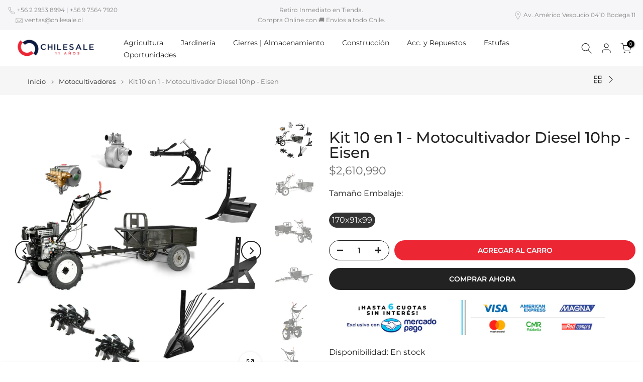

--- FILE ---
content_type: text/html; charset=UTF-8
request_url: https://zooomyapps.com/salespop/ZooomySales.php?jsonCode=jQuery36004657673874564552_1767094066230&shop=chilesale-6250.myshopify.com&_=1767094066231
body_size: 1643
content:
jQuery36004657673874564552_1767094066230({"custom_css":null,"shop":"chilesale-6250.myshopify.com","product_title":["Kit 9 en 1 - Orilladora Profesional 1.34hp 32,6cc - Eisen","Bodega Jard\u00edn Multiuso - Garaje 16x20ft 483x609x257cm","Arn\u00e9s Doble Profesional para Desbrozadora","Kit 9 en 1 - Orilladora Profesional 1.34hp 32,6cc - Eisen","Kit 9 en 1 - Orilladora Profesional 1.34hp 32,6cc - Eisen","Arn\u00e9s Doble Profesional para Desbrozadora","Gallinero Acero Galvanizado 300x200x195cm (6m2)","Motosierra 62cc 22\u201d - Eisen","Bodega de Jard\u00edn Multiuso 2 en 1 \u2013 8x6ft (312 x 185 x 214 cm)","Motosierra 62cc 22\u201d - Eisen","Fumigadora Alta Presi\u00f3n con Ruedas 6.5hp 580PSI  Estanque 60L - Eisen","Reja Perimetral - Port\u00f3n doble hoja 183x400cm (Verde)","Arn\u00e9s Doble Profesional para Desbrozadora","Kit 9 en 1 - Orilladora Profesional 1.34hp 32,6cc - Eisen","Motosierra 62cc 22\u201d - Eisen"],"product_image":["https:\/\/cdn.shopify.com\/s\/files\/1\/0686\/6780\/1873\/files\/9en1.jpg?v=1764878902&width=300","https:\/\/cdn.shopify.com\/s\/files\/1\/0686\/6780\/1873\/files\/bodegagarage16x20.jpg?v=1761149677&width=300","https:\/\/cdn.shopify.com\/s\/files\/1\/0686\/6780\/1873\/products\/correa-900x900-1.jpg?v=1673901767&width=300","https:\/\/cdn.shopify.com\/s\/files\/1\/0686\/6780\/1873\/files\/9en1.jpg?v=1764878902&width=300","https:\/\/cdn.shopify.com\/s\/files\/1\/0686\/6780\/1873\/files\/9en1.jpg?v=1764878902&width=300","https:\/\/cdn.shopify.com\/s\/files\/1\/0686\/6780\/1873\/products\/correa-900x900-1.jpg?v=1673901767&width=300","https:\/\/cdn.shopify.com\/s\/files\/1\/0686\/6780\/1873\/files\/3x2x195.jpg?v=1750706568&width=300","https:\/\/cdn.shopify.com\/s\/files\/1\/0686\/6780\/1873\/files\/7_1_f6e9ba9d-fa11-4a94-8d54-cf33737aecbc.jpg?v=1744045331&width=300","https:\/\/cdn.shopify.com\/s\/files\/1\/0686\/6780\/1873\/files\/lenero8x6.jpg?v=1762176235&width=300","https:\/\/cdn.shopify.com\/s\/files\/1\/0686\/6780\/1873\/files\/7_1_f6e9ba9d-fa11-4a94-8d54-cf33737aecbc.jpg?v=1744045331&width=300","https:\/\/cdn.shopify.com\/s\/files\/1\/0686\/6780\/1873\/files\/A743348.jpg?v=1751908190&width=300","https:\/\/cdn.shopify.com\/s\/files\/1\/0686\/6780\/1873\/files\/portonverdeflanche_c51c8a98-a20a-4b73-9352-bc31c1dc2553.jpg?v=1741875766&width=300","https:\/\/cdn.shopify.com\/s\/files\/1\/0686\/6780\/1873\/products\/correa-900x900-1.jpg?v=1673901767&width=300","https:\/\/cdn.shopify.com\/s\/files\/1\/0686\/6780\/1873\/files\/9en1.jpg?v=1764878902&width=300","https:\/\/cdn.shopify.com\/s\/files\/1\/0686\/6780\/1873\/files\/7_1_f6e9ba9d-fa11-4a94-8d54-cf33737aecbc.jpg?v=1744045331&width=300"],"product_handle":["kit-9-en-1-orilladora-profesional-1-34hp-32-6cc-eisen","bodega-jardin-multiuso-garaje-16x20ft-483x609x257cm","arnes-doble-profesional-para-desbrozadora","kit-9-en-1-orilladora-profesional-1-34hp-32-6cc-eisen","kit-9-en-1-orilladora-profesional-1-34hp-32-6cc-eisen","arnes-doble-profesional-para-desbrozadora","gallinero-acero-galvanizado-3x2x1-95-6m2","motosierra-62cc-22-eisen","bodega-de-jardin-con-lenero-incluido-8x6ft-312-x-185-x-214-cm","motosierra-62cc-22-eisen","fumigadora-alta-presion-con-ruedas-500psi-estanque-60l-eisen","reja-perimetral-porton-doble-hoja-1830x4000mm-verde","arnes-doble-profesional-para-desbrozadora","kit-9-en-1-orilladora-profesional-1-34hp-32-6cc-eisen","motosierra-62cc-22-eisen"],"city":["PUERTO MONTT","La reina","\u00d1U\u00d1OA","San Antonio","Talca","Curico","LANCO","Santiago","Vi\u00f1a del Mar","Santiago","PADRE HURTADO","Las Condes","La Florida","Ca\u00f1ete","Galvarino"],"province":["Los Lagos","Santiago","Santiago","Valpara\u00edso","Maule","Maule","Los R\u00edos","Santiago","Valpara\u00edso","Santiago","Santiago","Santiago","Santiago","Biob\u00edo","Araucan\u00eda"],"country":["Chile","Chile","Chile","Chile","Chile","Chile","Chile","Chile","Chile","Chile","Chile","Chile","Chile","Chile","Chile"],"loop":[1,2,3,4,5,6,7,8,9,10,11,12,13,14,15],"last_name":null,"first_name":["MAURICIO","Heca","Carlos","Sandra","Gonzalo","Yocelyn","Sebasti\u00e1n","Acertek","Carolina","Acertek","ANA","Felipe","Ricardo","Georgina","Esteban"],"product_id":["gid:\/\/shopify\/Product\/10721111703825","gid:\/\/shopify\/Product\/10655161876753","gid:\/\/shopify\/Product\/8139939938577","gid:\/\/shopify\/Product\/10721111703825","gid:\/\/shopify\/Product\/10721111703825","gid:\/\/shopify\/Product\/8139939938577","gid:\/\/shopify\/Product\/10198192619793","gid:\/\/shopify\/Product\/10379540594961","gid:\/\/shopify\/Product\/10667957977361","gid:\/\/shopify\/Product\/10379540594961","gid:\/\/shopify\/Product\/8139937939729","gid:\/\/shopify\/Product\/10349321650449","gid:\/\/shopify\/Product\/8139939938577","gid:\/\/shopify\/Product\/10721111703825","gid:\/\/shopify\/Product\/10379540594961"],"product_price":["","","","","","","","","","","","","","",""],"enable_check":"enable","enable_mobile":"true","show_random_products":"false","notification_text":"{first_name} desde {city} compr\u00f3 {product_title}","show_page":"allpage","position":"bottom_left","first_pop_time":"3000","delay_time":"6000","salepop_font_size":"13px","salepop_border_radius":"0px","salepop_border_width":"0px","salepop_border_color":"#19384D","salepop_background_color":"#19384D","salepop_font_color":"#FFFFFF","img_border_radius":"0px","img_border_width":"0px","img_border_color":"#19384D","title_color":"#DEDEDE","enable_detail":"false","detail_text":"See Details","detail_font_size":"13px","detail_border_radius":"0px","detail_border_width":"0px","detail_border_color":"#19384D","detail_background_color":"#19384D","detail_font_color":"#FFFFFF","new_text":["MAURICIO desde PUERTO MONTT compr\u00f3 <div class=\"zooomy_product_link\"><\/div>","Heca desde La reina compr\u00f3 <div class=\"zooomy_product_link\"><\/div>","Carlos desde \u00d1U\u00d1OA compr\u00f3 <div class=\"zooomy_product_link\"><\/div>","Sandra desde San Antonio compr\u00f3 <div class=\"zooomy_product_link\"><\/div>","Gonzalo desde Talca compr\u00f3 <div class=\"zooomy_product_link\"><\/div>","Yocelyn desde Curico compr\u00f3 <div class=\"zooomy_product_link\"><\/div>","Sebasti\u00e1n desde LANCO compr\u00f3 <div class=\"zooomy_product_link\"><\/div>","Acertek desde Santiago compr\u00f3 <div class=\"zooomy_product_link\"><\/div>","Carolina desde Vi\u00f1a del Mar compr\u00f3 <div class=\"zooomy_product_link\"><\/div>","Acertek desde Santiago compr\u00f3 <div class=\"zooomy_product_link\"><\/div>","ANA desde PADRE HURTADO compr\u00f3 <div class=\"zooomy_product_link\"><\/div>","Felipe desde Las Condes compr\u00f3 <div class=\"zooomy_product_link\"><\/div>","Ricardo desde La Florida compr\u00f3 <div class=\"zooomy_product_link\"><\/div>","Georgina desde Ca\u00f1ete compr\u00f3 <div class=\"zooomy_product_link\"><\/div>","Esteban desde Galvarino compr\u00f3 <div class=\"zooomy_product_link\"><\/div>"],"output_time":[" "," "," "," "," "," "," "," "," "," "," "," "," "," "," "],"order_btn":"Add to cart","s_time":"3000","added_cart":"Product added to cart."})

--- FILE ---
content_type: text/css
request_url: https://chilesale.cl/cdn/shop/t/8/assets/custom.css?v=181342492090797354671752502750
body_size: -635
content:
.order-time{display:none}
/*# sourceMappingURL=/cdn/shop/t/8/assets/custom.css.map?v=181342492090797354671752502750 */
